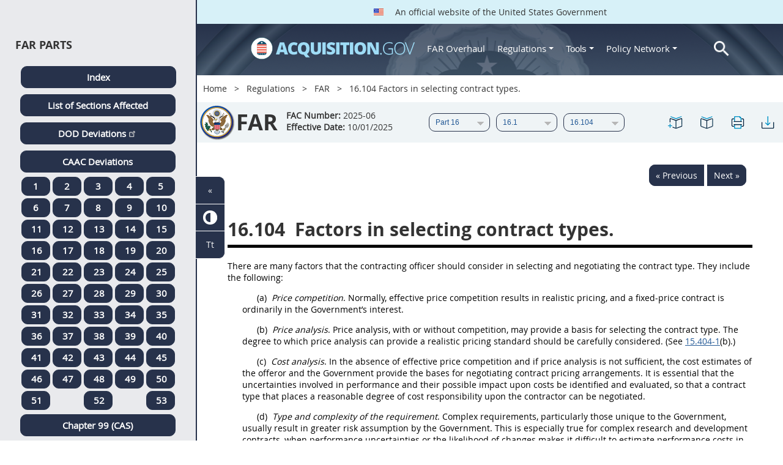

--- FILE ---
content_type: text/html; charset=UTF-8
request_url: https://www.acquisition.gov/far/16.104
body_size: 15877
content:
<!DOCTYPE html>
<html lang="en" dir="ltr" prefix="content: http://purl.org/rss/1.0/modules/content/  dc: http://purl.org/dc/terms/  foaf: http://xmlns.com/foaf/0.1/  og: http://ogp.me/ns#  rdfs: http://www.w3.org/2000/01/rdf-schema#  schema: http://schema.org/  sioc: http://rdfs.org/sioc/ns#  sioct: http://rdfs.org/sioc/types#  skos: http://www.w3.org/2004/02/skos/core#  xsd: http://www.w3.org/2001/XMLSchema# ">
<head>
  <meta charset="utf-8" />
<meta name="Generator" content="Drupal 10 (https://www.drupal.org)" />
<meta name="MobileOptimized" content="width" />
<meta name="HandheldFriendly" content="true" />
<meta name="viewport" content="width=device-width, initial-scale=1.0" />
<meta http-equiv="x-ua-compatible" content="ie=edge" />
<meta rel="apple-touch-icon" sizes="180x180" href="/sites/all/themes/acquisition_gov/assets/img/favicon/apple-touch-icon.png" />
<meta rel="manifest" href="/sites/all/themes/acquisition_gov/assets/img/favicon/manifest.png" />
<meta rel="mask-icon" color="#5bbad5" href="/sites/all/themes/acquisition_gov/assets/img/favicon/safari-pinned-tab.svg" />
<meta name="msapplication-config" content="/sites/all/themes/acquisition_gov/assets/img/favicon/browserconfig.xml" />
<meta name="theme-color" content="#ffffff" />
<meta name="apple-mobile-web-app-title" content="ACQ.gov" />
<meta name="application-name" content="ACQ.gov" />
<link rel="icon" href="/themes/custom/acquisition_gov/assets/img/favicon.ico" type="image/vnd.microsoft.icon" />
<script src="/sites/default/files/google_tag/ga4/google_tag.script.js?t9oi51" defer></script>

  <title>16.104 Factors in selecting contract types. | Acquisition.GOV</title>
  <link rel="stylesheet" media="all" href="/modules/contrib/ajax_loader/css/throbber-general.css?t9oi51" />
<link rel="stylesheet" media="all" href="/core/misc/components/progress.module.css?t9oi51" />
<link rel="stylesheet" media="all" href="/core/misc/components/ajax-progress.module.css?t9oi51" />
<link rel="stylesheet" media="all" href="/core/modules/system/css/components/align.module.css?t9oi51" />
<link rel="stylesheet" media="all" href="/core/modules/system/css/components/fieldgroup.module.css?t9oi51" />
<link rel="stylesheet" media="all" href="/core/modules/system/css/components/container-inline.module.css?t9oi51" />
<link rel="stylesheet" media="all" href="/core/modules/system/css/components/clearfix.module.css?t9oi51" />
<link rel="stylesheet" media="all" href="/core/modules/system/css/components/details.module.css?t9oi51" />
<link rel="stylesheet" media="all" href="/core/modules/system/css/components/hidden.module.css?t9oi51" />
<link rel="stylesheet" media="all" href="/core/modules/system/css/components/item-list.module.css?t9oi51" />
<link rel="stylesheet" media="all" href="/core/modules/system/css/components/js.module.css?t9oi51" />
<link rel="stylesheet" media="all" href="/core/modules/system/css/components/nowrap.module.css?t9oi51" />
<link rel="stylesheet" media="all" href="/core/modules/system/css/components/position-container.module.css?t9oi51" />
<link rel="stylesheet" media="all" href="/core/modules/system/css/components/reset-appearance.module.css?t9oi51" />
<link rel="stylesheet" media="all" href="/core/modules/system/css/components/resize.module.css?t9oi51" />
<link rel="stylesheet" media="all" href="/core/modules/system/css/components/system-status-counter.css?t9oi51" />
<link rel="stylesheet" media="all" href="/core/modules/system/css/components/system-status-report-counters.css?t9oi51" />
<link rel="stylesheet" media="all" href="/core/modules/system/css/components/system-status-report-general-info.css?t9oi51" />
<link rel="stylesheet" media="all" href="/core/modules/system/css/components/tablesort.module.css?t9oi51" />
<link rel="stylesheet" media="all" href="/modules/contrib/jquery_ui/assets/vendor/jquery.ui/themes/base/core.css?t9oi51" />
<link rel="stylesheet" media="all" href="/modules/contrib/jquery_ui/assets/vendor/jquery.ui/themes/base/datepicker.css?t9oi51" />
<link rel="stylesheet" media="all" href="/modules/contrib/jquery_ui/assets/vendor/jquery.ui/themes/base/theme.css?t9oi51" />
<link rel="stylesheet" media="all" href="/modules/custom/agov_browse/css/lsa.css?t9oi51" />
<link rel="stylesheet" media="all" href="/modules/custom/agov_definitions/assets/vendor/tooltipster/dist/css/tooltipster.bundle.css?t9oi51" />
<link rel="stylesheet" media="all" href="/modules/custom/agov_definitions/assets/css/definitions.css?t9oi51" />
<link rel="stylesheet" media="all" href="/modules/custom/agov_favorites/css/agov-favorites.css?t9oi51" />
<link rel="stylesheet" media="all" href="/modules/custom/agov_favorites/css/messages.css?t9oi51" />
<link rel="stylesheet" media="all" href="/modules/custom/agov_gcloud/css/gcloud.css?t9oi51" />
<link rel="stylesheet" media="all" href="/modules/custom/agov_modals_url/vendor/tooltipster/dist/css/tooltipster.bundle.css?t9oi51" />
<link rel="stylesheet" media="all" href="/modules/custom/agov_modals_url/css/modals_url.css?t9oi51" />
<link rel="stylesheet" media="all" href="/modules/contrib/ajax_loader/css/circle.css?t9oi51" />
<link rel="stylesheet" media="all" href="/modules/contrib/extlink/css/extlink.css?t9oi51" />
<link rel="stylesheet" media="all" href="/themes/custom/acquisition_gov/css/fonts.css?t9oi51" />
<link rel="stylesheet" media="all" href="/themes/custom/acquisition_gov/css/styles.min.css?t9oi51" />

  
</head>
<body class="node-far_dita regulation dita-regulation">

        <a href="#main-content" class="usa-skipnav usa-sr-only focusable">
      Skip to main content
    </a>
    <noscript><iframe src="https://www.googletagmanager.com/ns.html?id=GTM-NN28DNZN" height="0" width="0" style="display:none;visibility:hidden"></iframe></noscript>
      <div class="dialog-off-canvas-main-canvas" data-off-canvas-main-canvas>
    
<div id="acquisition-wrapper">
  <div id="acquisition-content-wrapper">
    <div class="top-wrapper">
              <section class="usa-banner">
          <div class="usa-banner">
  <div class="usa-accordion">
    <header class="usa-banner__header">
      <div class="usa-banner__inner">
        <p class="usa-banner__header-text">
          <img class="usa-banner__header-flag" src="/themes/custom/acquisition_gov/assets/img/us-flag.png" alt="U.S. flag">
          An official website of the United States Government
        </p>
      </div>
    </header>
  </div>
</div>
        </section>
            
      <div class="usa-overlay"></div>
      <div class="header-wrapper">
        <header class="usa-header usa-header--extended" id="header" role="banner">

          
          
            <div class="region region-header usa-navbar" role="banner">
    <div class="usa-logo site-logo" id="logo">

          <a class="logo-img" href="/" accesskey="1" title="Home" aria-label="Home">
        <img src="/themes/custom/acquisition_gov/logo.png" alt="Home" />
      </a>
      <a href="javascript:void(0)" id="menu-burger" title="Open main menu in mobile." aria-label="Open main menu in mobile.">
        <div class="menu-btn">
          <div class="menu-btn__burger"></div>
        </div>
      </a>
    </div>
<nav role="navigation" aria-labelledby="block-acquisition-gov-main-menu-menu" id="block-acquisition-gov-main-menu">
            
  <h2 class="usa-sr-only" id="block-acquisition-gov-main-menu-menu">Main navigation</h2>
  

        

              <ul class="menu menu--main nav">
                                  <li aria-label="Home main" class="first menu-item--level-1">
                                        
                                    <a href="/" aria-label="Home main" class="first menu-item--level-1" id="acquisition-logo">
                <img src="/themes/custom/acquisition_gov/logo.png" class="acquisition-img" alt="Acquisition.gov" width="268" height="36" />
              </a>
                                        </li>
                              <li aria-label="FAR Overhaul main" class="menu-item--level-1">
                                        
                                    <a href="/far-overhaul" aria-label="FAR Overhaul main" class="menu-item--level-1" data-drupal-link-system-path="node/63539">FAR Overhaul</a>
                                        </li>
                              <li aria-label="Regulations main" class="expanded dropdown menu-item--level-1">
                                                                          
                                    <a href="/content/regulations" title="Regulations" aria-label="Regulations main" class="expanded dropdown menu-item--level-1 dropdown-toggle" data-toggle="dropdown" data-drupal-link-system-path="node/15972">Regulations <span class="caret"></span></a>
                                                                        <div class="menu menu--main nav mega-box logged-out regulations">
                                  <div class="content">
                                  <ul class="menu menu--level-2">
                                  <li class="expanded dropdown first menu-item--level-2">
                                        
                      <span title="Regulations Row 1" aria-label="Regulations Row 1" class="expanded dropdown first menu-item--level-2">Row 1</span>
                                              <div class="mega-row">
                              <ul class="menu menu--level-3">
                                  <li class="first menu-item--level-3">
                                        
                      <a href="/browse/index/far" class="first menu-item--level-3">
                              <h3 class="far-menu-label"><img src="/themes/custom/acquisition_gov/assets/img/logos/64/FAR.png" alt="FAR"/> FAR</h3>
                          </a>
                            </li>
                              <li class="menu-item--level-3">
                                        
                      <a href="/smart-matrix" class="menu-item--level-3">
                              <img src="/themes/custom/acquisition_gov/assets/img/logos/smart-matrix.png" alt="Smart Matrix" width="22"/> Smart Matrix
                          </a>
                            </li>
                              <li class="last menu-item--level-3">
                                        
                      <a href="/chapter_99" class="last menu-item--level-3">
                              <img src="/themes/custom/acquisition_gov/assets/img/logos/27/FAR.png" alt="Chapter 99 (CAS)" width="27"/> Chapter 99 (CAS)
                          </a>
                            </li>
          </ul>
  
              </div>
                              </li>
                              <li class="expanded dropdown menu-item--level-2">
                                        
                      <span title="Regulations Row 2" aria-label="Regulations Row 2" class="expanded dropdown menu-item--level-2">Row 2</span>
                                              <div class="mega-row">
                              <ul class="menu menu--level-3">
                                  <li class="first menu-item--level-3">
                                        
                      <a href="/dfars" class="first menu-item--level-3">
                              <img src="/themes/custom/acquisition_gov/assets/img/logos/32/DFARS.png" alt="DFARS" width="32"/> DFARS
                          </a>
                            </li>
                              <li class="menu-item--level-3">
                                        
                      <a href="/dfarspgi" class="menu-item--level-3">
                              <img src="/themes/custom/acquisition_gov/assets/img/logos/32/DFARSPGI.png" alt="DFARSPGI" width="32"/> DFARSPGI
                          </a>
                            </li>
                              <li class="menu-item--level-3">
                                        
                      <a href="/afars" class="menu-item--level-3">
                              <img src="/themes/custom/acquisition_gov/assets/img/logos/32/AFARS.png" alt="AFARS" width="32"/> AFARS
                          </a>
                            </li>
                              <li class="menu-item--level-3">
                                        
                      <a href="/daffars" class="menu-item--level-3">
                              <img src="/themes/custom/acquisition_gov/assets/img/logos/32/DAFFARS.png" alt="DAFFARS" width="32"/> DAFFARS
                          </a>
                            </li>
                              <li class="menu-item--level-3">
                                        
                      <a href="/daffars/mp" class="menu-item--level-3">
                              <img src="/themes/custom/acquisition_gov/assets/img/logos/32/DAFFARS.png" alt="DAFFARS MP" width="32"/> DAFFARS MP
                          </a>
                            </li>
                              <li class="menu-item--level-3">
                                        
                      <a href="/dars" class="menu-item--level-3">
                              <img src="/themes/custom/acquisition_gov/assets/img/logos/32/DARS.png" alt="DARS" width="32"/> DARS
                          </a>
                            </li>
                              <li class="menu-item--level-3">
                                        
                      <a href="/dlad" class="menu-item--level-3">
                              <img src="/themes/custom/acquisition_gov/assets/img/logos/32/DLAD.png" alt="DLAD" width="32"/> DLAD
                          </a>
                            </li>
                              <li class="menu-item--level-3">
                                        
                      <a href="/nmcars" class="menu-item--level-3">
                              <img src="/themes/custom/acquisition_gov/assets/img/logos/32/NMCARS.png" alt="NMCARS" width="32"/> NMCARS
                          </a>
                            </li>
                              <li class="menu-item--level-3">
                                        
                      <a href="/sofars" class="menu-item--level-3">
                              <img src="/themes/custom/acquisition_gov/assets/img/logos/32/SOFARS.png" alt="SOFARS" width="32"/> SOFARS
                          </a>
                            </li>
                              <li class="last menu-item--level-3">
                                        
                      <a href="/transfars" class="last menu-item--level-3">
                              <img src="/themes/custom/acquisition_gov/assets/img/logos/32/TRANSFARS.png" alt="TRANSFARS" width="32"/> TRANSFARS
                          </a>
                            </li>
          </ul>
  
              </div>
                              </li>
                              <li class="expanded dropdown menu-item--level-2">
                                        
                      <span title="Regulations Row 3" aria-label="Regulations Row 3" class="expanded dropdown menu-item--level-2">Row 3</span>
                                              <div class="mega-row">
                              <ul class="menu menu--level-3">
                                  <li class="first menu-item--level-3">
                                        
                      <a href="/agar" class="first menu-item--level-3">
                              <img src="/themes/custom/acquisition_gov/assets/img/logos/32/AGAR.png" alt="AGAR" width="32"/> AGAR
                          </a>
                            </li>
                              <li class="menu-item--level-3">
                                        
                      <a href="/aidar" class="menu-item--level-3">
                              <img src="/themes/custom/acquisition_gov/assets/img/logos/32/AIDAR.png" alt="AIDAR" width="32"/> AIDAR
                          </a>
                            </li>
                              <li class="menu-item--level-3">
                                        
                      <a href="/car" class="menu-item--level-3">
                              <img src="/themes/custom/acquisition_gov/assets/img/logos/32/CAR.png" alt="CAR" width="32"/> CAR
                          </a>
                            </li>
                              <li class="menu-item--level-3">
                                        
                      <a href="/dears" class="menu-item--level-3">
                              <img src="/themes/custom/acquisition_gov/assets/img/logos/32/DEAR.png" alt="DEAR" width="32"/> DEAR
                          </a>
                            </li>
                              <li class="menu-item--level-3">
                                        
                      <a href="/diar" class="menu-item--level-3">
                              <img src="/themes/custom/acquisition_gov/assets/img/logos/32/DIAR.png" alt="DIAR" width="32"/> DIAR
                          </a>
                            </li>
                              <li class="menu-item--level-3">
                                        
                      <a href="/dolar" class="menu-item--level-3">
                              <img src="/themes/custom/acquisition_gov/assets/img/logos/32/DOLAR.png" alt="DOLAR" width="32"/> DOLAR
                          </a>
                            </li>
                              <li class="menu-item--level-3">
                                        
                      <a href="/dosar" class="menu-item--level-3">
                              <img src="/themes/custom/acquisition_gov/assets/img/logos/32/DOSAR.png" alt="DOSAR" width="32"/> DOSAR
                          </a>
                            </li>
                              <li class="last menu-item--level-3">
                                        
                      <a href="/dtar" class="last menu-item--level-3">
                              <img src="/themes/custom/acquisition_gov/assets/img/logos/32/DTAR.png" alt="DTAR" width="32"/> DTAR
                          </a>
                            </li>
          </ul>
  
              </div>
                              </li>
                              <li class="expanded dropdown menu-item--level-2">
                                        
                      <span title="Regulations Row 4" aria-label="Regulations Row 4" class="expanded dropdown menu-item--level-2">Row 4</span>
                                              <div class="mega-row">
                              <ul class="menu menu--level-3">
                                  <li class="first menu-item--level-3">
                                        
                      <a href="/edar" class="first menu-item--level-3">
                              <img src="/themes/custom/acquisition_gov/assets/img/logos/32/EDAR.png" alt="EDAR" width="32"/> EDAR
                          </a>
                            </li>
                              <li class="menu-item--level-3">
                                        
                      <a href="/epaar" class="menu-item--level-3">
                              <img src="/themes/custom/acquisition_gov/assets/img/logos/32/EPAAR.png" alt="EPAAR" width="32"/> EPAAR
                          </a>
                            </li>
                              <li class="menu-item--level-3">
                                        
                      <a href="/fehbar" class="menu-item--level-3">
                              <img src="/themes/custom/acquisition_gov/assets/img/logos/32/FEHBAR.png" alt="FEHBAR" width="32"/> FEHBAR
                          </a>
                            </li>
                              <li class="menu-item--level-3">
                                        
                      <a href="/browse/index/gsam" class="menu-item--level-3">
                              <img src="/themes/custom/acquisition_gov/assets/img/logos/32/GSAM.png" alt="GSAM/R" width="32"/> GSAM/R
                          </a>
                            </li>
                              <li class="menu-item--level-3">
                                        
                      <a href="/hhsar" class="menu-item--level-3">
                              <img src="/themes/custom/acquisition_gov/assets/img/logos/32/HHSAR.png" alt="HHSAR" width="32"/> HHSAR
                          </a>
                            </li>
                              <li class="menu-item--level-3">
                                        
                      <a href="/hsar" class="menu-item--level-3">
                              <img src="/themes/custom/acquisition_gov/assets/img/logos/32/HSAR.png" alt="HSAR" width="32"/> HSAR
                          </a>
                            </li>
                              <li class="last menu-item--level-3">
                                        
                      <a href="/hudar" class="last menu-item--level-3">
                              <img src="/themes/custom/acquisition_gov/assets/img/logos/32/HUDAR.png" alt="HUDAR" width="32"/> HUDAR
                          </a>
                            </li>
          </ul>
  
              </div>
                              </li>
                              <li class="expanded dropdown last menu-item--level-2">
                                        
                      <span title="Regulations Row 5" aria-label="Regulations Row 5" class="expanded dropdown last menu-item--level-2">Row 5</span>
                                              <div class="mega-row">
                              <ul class="menu menu--level-3">
                                  <li class="first menu-item--level-3">
                                        
                      <a href="/iaar" class="first menu-item--level-3">
                              <img src="/themes/custom/acquisition_gov/assets/img/logos/32/IAAR.png" alt="IAAR" width="32"/> IAAR
                          </a>
                            </li>
                              <li class="menu-item--level-3">
                                        
                      <a href="/jar" class="menu-item--level-3">
                              <img src="/themes/custom/acquisition_gov/assets/img/logos/32/JAR.png" alt="JAR" width="32"/> JAR
                          </a>
                            </li>
                              <li class="menu-item--level-3">
                                        
                      <a href="/lifar" class="menu-item--level-3">
                              <img src="/themes/custom/acquisition_gov/assets/img/logos/32/LIFAR.png" alt="LIFAR" width="32"/> LIFAR
                          </a>
                            </li>
                              <li class="menu-item--level-3">
                                        
                      <a href="/nfs" class="menu-item--level-3">
                              <img src="/themes/custom/acquisition_gov/assets/img/logos/32/NFS.png" alt="NFS" width="32"/> NFS
                          </a>
                            </li>
                              <li class="menu-item--level-3">
                                        
                      <a href="/nrcar" class="menu-item--level-3">
                              <img src="/themes/custom/acquisition_gov/assets/img/logos/32/NRCAR.png" alt="NRCAR" width="32"/> NRCAR
                          </a>
                            </li>
                              <li class="menu-item--level-3">
                                        
                      <a href="/tar" class="menu-item--level-3">
                              <img src="/themes/custom/acquisition_gov/assets/img/logos/32/TAR.png" alt="TAR" width="32"/> TAR
                          </a>
                            </li>
                              <li class="last menu-item--level-3">
                                        
                      <a href="/vaar" class="last menu-item--level-3">
                              <img src="/themes/custom/acquisition_gov/assets/img/logos/32/VAAR.png" alt="VAAR" width="32"/> VAAR
                          </a>
                            </li>
          </ul>
  
              </div>
                              </li>
          </ul>
  
                  </div>
                              </div>
                              </li>
                              <li aria-label="Tools main" class="expanded dropdown menu-item--level-1">
                                                                          
                                    <button title="Tools" aria-label="Tools main" class="expanded dropdown menu-item--level-1 dropdown-toggle" data-toggle="dropdown" type="button">Tools <span class="caret"></span></button>
                                                                        <div class="mega-box logged-out regulations tools">
                                  <div class="content">
                                  <ul class="menu menu--level-2">
                                  <li class="first menu-item--level-2">
                                        
                      <a href="/archives?type=FAR" title="Archives" aria-label="Archives" class="first menu-item--level-2" data-drupal-link-query="{&quot;type&quot;:&quot;FAR&quot;}" data-drupal-link-system-path="archives">Archives</a>
                            </li>
                              <li class="menu-item--level-2">
                                        
                      <a href="/smart-matrix" title="Smart Matrix" aria-label="Smart Matrix" class="menu-item--level-2" data-drupal-link-system-path="smart-matrix">Smart Matrix</a>
                            </li>
                              <li class="menu-item--level-2">
                                        
                      <a href="/search/advanced?keys=&amp;page=0&amp;sort_by=search_api_relevance&amp;sort_order=DESC&amp;type%5Bfar_dita%5D=far_dita" title="Regulations Search" aria-label="Regulations Search" class="menu-item--level-2" data-drupal-link-query="{&quot;keys&quot;:&quot;&quot;,&quot;page&quot;:&quot;0&quot;,&quot;sort_by&quot;:&quot;search_api_relevance&quot;,&quot;sort_order&quot;:&quot;DESC&quot;,&quot;type&quot;:{&quot;far_dita&quot;:&quot;far_dita&quot;}}" data-drupal-link-system-path="search/advanced">Regulations Search</a>
                            </li>
                              <li class="last menu-item--level-2">
                                        
                      <a href="/arc" title="Acquisition Regulation Comparator (ARC)" aria-label="Acquisition Regulation Comparator (ARC)" class="last menu-item--level-2" data-drupal-link-system-path="arc">Acquisition Regulation Comparator (ARC)</a>
                            </li>
          </ul>
  
                  </div>
                              </div>
                              </li>
                              <li aria-label="Policy Network main" class="expanded dropdown menu-item--level-1">
                                                                          
                                    <a href="/policy-network" aria-label="Policy Network main" class="expanded dropdown menu-item--level-1 dropdown-toggle" data-toggle="dropdown" data-drupal-link-system-path="node/3846">Policy Network <span class="caret"></span></a>
                                                                        <div class="mega-box logged-out regulations tools policy-network">
                                  <div class="content">
                                  <ul class="menu menu--level-2">
                                  <li class="first menu-item--level-2">
                                        
                      <a href="/cao-home" class="first menu-item--level-2" data-drupal-link-system-path="node/3756">CAOC</a>
                            </li>
                              <li class="menu-item--level-2">
                                        
                      <a href="/content/civilian-agency-acquisition-council-caac" class="menu-item--level-2" data-drupal-link-system-path="node/3244">CAAC</a>
                            </li>
                              <li class="menu-item--level-2">
                                        
                      <a href="/far-council" class="menu-item--level-2" data-drupal-link-system-path="node/3849">FAR Council</a>
                            </li>
                              <li class="last menu-item--level-2">
                                        
                      <a href="/isdc-home" class="last menu-item--level-2" data-drupal-link-system-path="node/3851">ISDC</a>
                            </li>
          </ul>
  
                  </div>
                              </div>
                              </li>
                              <li aria-label="Search main" class="last menu-item--level-1">
                                        
                                    <a href="/search/advanced?keys=&amp;page=0&amp;sort_by=search_api_relevance&amp;sort_order=DESC&amp;type%5Bfar_dita%5D=far_dita" aria-label="Search main" class="last menu-item--level-1" id="acquisition-search">
                <img src="/themes/custom/acquisition_gov/assets/img/search-icon.png" class="acquisition-img" alt="Search Acquisition.gov" width="25" height="25"/>
              </a>
                                        </li>
          </ul>
  

  </nav>

</div>


            
        </header>
      </div>
    </div>

    
    <main class="main-content usa-layout-docs usa-section " role="main" id="main-content">

      <div class="grid-container">

                  <div class="grid-row grid-row-breadcrumb">
                  <div id="block-breadcrumbs" class="block block-system block-system-breadcrumb-block">
  
    
          <nav role="navigation" aria-labelledby="system-breadcrumb">
        <h2 id="system-breadcrumb" class="usa-sr-only">Breadcrumb</h2>
        <ol class="usa-breadcrumb__list">
                            <li class="usa-breadcrumb__list-item">
                                            <a href="/" class="usa-breadcrumb__link">Home</a>
                                    </li>
                            <li class="usa-breadcrumb__list-item">
                                            <a href="/content/regulations" class="usa-breadcrumb__link">Regulations</a>
                                    </li>
                            <li class="usa-breadcrumb__list-item">
                                            <a href="/browse/index/far" class="usa-breadcrumb__link">FAR</a>
                                    </li>
                            <li class="usa-breadcrumb__list-item">
                                            16.104 Factors in selecting contract types.
                                    </li>
                    </ol>
    </nav>

  </div>

  
          </div>
        
                  <div class="grid-row far-dita-grid-row grid-row-secondary-menu">
            <div class="usa-nav__secondary">
    <div class="usa-nav__secondary usa-secondary_menus">
        <a href="javascript:void(0)" id="caoc-menu-burger"  title="Open caoc menu in mobile." aria-label="Open caoc menu in mobile.">
            <div class="caoc-menu-btn">
                <div class="caoc-menu-btn__burger"></div>
            </div>
        </a>
        <div id="block-regulationsubpartsblock" class="block block-agov-browse block-agov-reg-sub-parts-block">
  
    
      <div class="agov-browse-fac-display"><div class="agov-browse-fac-image"><img src="/themes/custom/acquisition_gov/assets/img/logos/64/FAR.png" width="64" alt="FAR" title="FAR" typeof="foaf:Image" />
</div>
<div class="agov-browse-fac-text"><h1>FAR</h1>
<p class=""><b>FAC Number:</b> 2025-06 <br /><b>Effective Date:</b> 10/01/2025</p></div>
</div>
<div id="reg-form-navigation"><form class="far-page-navigation-block-form usa-form" data-drupal-selector="far-page-navigation-block-form" action="/far/16.104" method="post" id="far-page-navigation-block-form" accept-charset="UTF-8">
  <div class="form-item usa-label js-form-item form-type-select js-form-type-select form-item-partname js-form-item-partname form-no-label">
  
  
  <div class="select-wrapper"><select id="partname" title="FAR Part menu." aria-label="FAR Part menu." data-drupal-selector="edit-partname" name="partname" class="form-select usa-select"><option
            value="">Part</option><option
            value="60810">Part 1</option><option
            value="60875">Part 2</option><option
            value="60881">Part 3</option><option
            value="60991">Part 4</option><option
            value="61123">Part 5</option><option
            value="61165">Part 6</option><option
            value="61205">Part 7</option><option
            value="61246">Part 8</option><option
            value="61325">Part 9</option><option
            value="61439">Part 10</option><option
            value="61444">Part 11</option><option
            value="61486">Part 12</option><option
            value="61533">Part 13</option><option
            value="61588">Part 14</option><option
            value="61675">Part 15</option><option
            value="61763" selected="selected">Part 16</option><option
            value="29766">Part 17</option><option
            value="29818">Part 18</option><option
            value="29857">Part 19</option><option
            value="29998">Part 20</option><option
            value="29999">Part 21</option><option
            value="30000">Part 22</option><option
            value="30228">Part 23</option><option
            value="30301">Part 24</option><option
            value="30315">Part 25</option><option
            value="30407">Part 26</option><option
            value="30438">Part 27</option><option
            value="30503">Part 28</option><option
            value="30568">Part 29</option><option
            value="30596">Part 30</option><option
            value="30633">Part 31</option><option
            value="30728">Part 32</option><option
            value="30915">Part 33</option><option
            value="30943">Part 34</option><option
            value="30966">Part 35</option><option
            value="30992">Part 36</option><option
            value="31081">Part 37</option><option
            value="31134">Part 38</option><option
            value="31140">Part 39</option><option
            value="31157">Part 40</option><option
            value="31158">Part 41</option><option
            value="31185">Part 42</option><option
            value="31287">Part 43</option><option
            value="31305">Part 44</option><option
            value="31334">Part 45</option><option
            value="31374">Part 46</option><option
            value="31443">Part 47</option><option
            value="31554">Part 48</option><option
            value="31570">Part 49</option><option
            value="31685">Part 50</option><option
            value="31722">Part 51</option><option
            value="31745">Part 52</option><option
            value="32495">Part 53</option></select></div>

  
  
  </div>
<div class="form-item usa-label js-form-item form-type-select js-form-type-select form-item-subpartname js-form-item-subpartname form-no-label">
  
  
  <div class="select-wrapper"><select id="subpartname" title="FAR Sub Part menu." aria-label="FAR Sub Part menu." data-drupal-selector="edit-subpartname" name="subpartname" class="form-select usa-select"><option
            value="">Subpart</option><option
            value="61764">16.0</option><option
            value="61766" selected="selected">16.1</option><option
            value="61772">16.2</option><option
            value="61797">16.3</option><option
            value="61808">16.4</option><option
            value="61823">16.5</option><option
            value="29753">16.6</option><option
            value="29762">16.7</option></select></div>

  
  
  </div>
<div class="form-item usa-label js-form-item form-type-select js-form-type-select form-item-subtopicname js-form-item-subtopicname form-no-label">
  
  
  <div class="select-wrapper"><select id="subtopicname" title="FAR Sub Topic menu." aria-label="FAR Sub Topic menu." data-drupal-selector="edit-subtopicname" name="subtopicname" class="form-select usa-select"><option
            value="">Section</option><option
            value="61767">16.101</option><option
            value="61768">16.102</option><option
            value="61769">16.103</option><option
            value="61770" selected="selected">16.104</option><option
            value="61771">16.105</option></select></div>

  
  
  </div>
<input autocomplete="off" data-drupal-selector="form-nozgub6t0lde4scptyusb9kpf6eqn3y8ewbv6xbomus" type="hidden" name="form_build_id" value="form-nOzGub6T0lde4ScpTyuSb9kPf6eQn3Y8EwbV6xbOmUs" class="usa-input" /><input data-drupal-selector="edit-far-page-navigation-block-form" type="hidden" name="form_id" value="far_page_navigation_block_form" class="usa-input" /><div class="url-textfield js-form-wrapper form-wrapper" style="display: none !important;"><div class="form-item usa-label js-form-item form-type-textfield js-form-type-textfield form-item-url js-form-item-url">
      <label for="edit-url" class="usa-label control-label">Leave this field blank</label>
  
  
  <input autocomplete="off" data-drupal-selector="edit-url" type="text" id="edit-url" name="url" value="" size="20" maxlength="128" class="form-text usa-input" />

  
  
  </div>
</div>

</form>
</div>
<ul class="usa-nav__secondary-links"><li><a href="/far/16.104" id="favorites-create-bookmark" title="Add Bookmark" aria-label="16.104 Factors in selecting contract types." data-node="61770" data-title="16.104 Factors in selecting contract types." target="_self"><img src="/modules/custom/agov_favorites/images/30px/bookmark-add.png" width="30" alt="16.104 Factors in selecting contract types." /></a></li><li><a href="/get-bookmarks" id="favorites-open-bookmarks" title="Open bookmarks." aria-label="Open bookmarks." data-node="61770" data-title="Open bookmarks." target="_self"><img src="/modules/custom/agov_favorites/images/30px/bookmark-open.png" width="30" alt="Open bookmarks." /></a></li><li><a href="/node/61770/printable/print" id="print-page" title="Print 16.104 Factors in selecting contract types. page." aria-label="Print 16.104 Factors in selecting contract types. page." data-node="61770" data-title="Print 16.104 Factors in selecting contract types. page." target="_blank"><img src="/modules/custom/agov_favorites/images/30px/print.png" width="30" alt="Print 16.104 Factors in selecting contract types. page." /></a></li><li><a href="/node/61770/printable/pdf" id="download-pdf" title="Download 16.104 Factors in selecting contract types. page." aria-label="Download 16.104 Factors in selecting contract types. page." data-node="61770" data-title="Download 16.104 Factors in selecting contract types. page." target="_blank"><img src="/modules/custom/agov_favorites/images/30px/download.png" width="30" alt="Download 16.104 Factors in selecting contract types. page." /></a></li></ul>
  </div>

    </div>
</div>
          </div>
        
                  <div class="agov-status-messages">
            <div data-drupal-messages-fallback class="hidden"></div>


          </div>

                                <div class="grid-row ">
              
            </div>
                  
        <div class="grid-row grid-gap">
          
          <div class="usa-layout-docs__main desktop:grid-col-fill">
                <div id="block-regulationpageblock" class="block block-agov-browse block-agov-regulation-page-block">
  
    
      <div class="nextprev"><a href="/far/16.103" class="docprevious docprevround" title="Previous" aria-label="Previous">« Previous</a><a href="/far/16.105" class="docnext docnextround" title="Next" aria-label="Next">Next »</a></div>
<div class="regulation-content">
16.104 Factors in selecting contract types.<article role="article" aria-labelledby="ariaid-title1">    <article class="nested0" aria-labelledby="ariaid-title1" id="FAR_16_104" data-part="section" data-part-number="16.104">       <h1 class="title topictitle1" id="ariaid-title1">          <span class="ph autonumber">16.104</span> Factors in selecting contract types.</h1>       <div class="body conbody">          <p class="p">There are many factors that the <i data-tippy-content='Contracting officer means a person with the authority to enter into, administer, and/or terminate contracts and make related determinations and findings. The term includes certain authorized representatives of the contracting officer acting within the limits of their authority as delegated by the contracting officer. "Administrative contracting officer (ACO)" refers to a contracting officer who is administering contracts. "Termination contracting officer (TCO)" refers to a contracting officer who is settling terminated contracts. A single contracting officer may be responsible for duties in any or all of these areas. Reference in this regulation (48 CFR chapter 1) to administrative contracting officer or termination contracting officer does not-(1)                                                                                                                                                                                                     Require that a duty be performed at a particular office or activity; or(2)                                                                                                                                                                                                     Restrict in any way a contracting officer in the performance of any duty properly assigned.' class="agov-definition">contracting officer</i> <i data-tippy-content="Should means an expected course of action or policy that is to be followed unless inappropriate for a particular circumstance." class="agov-definition">should</i> consider in selecting and negotiating the contract type. They include the following:</p>                                       <p class=" ListL1" id="FAR_16_104__d984e12">                   <span class="ph autonumber">(a)</span>                   <em class="ph i">Price competition</em>. Normally, effective price competition results in realistic <i data-tippy-content="Pricing means the process of establishing a reasonable amount or amounts to be paid for supplies or services." class="agov-definition">pricing</i>, and a fixed-price contract is ordinarily in the Government&rsquo;s interest.</p>                                          <p class=" ListL1" id="FAR_16_104__d984e19">                   <span class="ph autonumber">(b)</span>                   <em class="ph i">Price analysis</em>. Price analysis, with or without competition, <i data-tippy-content='May denotes the permissive. However, the words "no person may..." mean that no person is required, authorized, or permitted to do the act described.' class="agov-definition">may</i> provide a basis for selecting the contract type. The degree to which price analysis can provide a realistic <i data-tippy-content="Pricing means the process of establishing a reasonable amount or amounts to be paid for supplies or services." class="agov-definition">pricing</i> standard <i data-tippy-content="Should means an expected course of action or policy that is to be followed unless inappropriate for a particular circumstance." class="agov-definition">should</i> be carefully considered. (See  <a class="xref fm:ParaNumOnly" href="/far/15.404-1#FAR_15_404_1" title="15.404-1" aria-label="15.404-1. Link 0">15.404-1</a>(b).)</p>                                          <p class=" ListL1" id="FAR_16_104__d984e29">                   <span class="ph autonumber">(c)</span>                   <em class="ph i">Cost analysis</em>. In the absence of effective price competition and if price analysis is not sufficient, the cost estimates of the <i data-tippy-content="Offeror means offeror or bidder." class="agov-definition">offeror</i> and the Government provide the bases for negotiating contract <i data-tippy-content="Pricing means the process of establishing a reasonable amount or amounts to be paid for supplies or services." class="agov-definition">pricing</i> arrangements. It is essential that the uncertainties involved in performance and their possible impact upon costs be identified and evaluated, so that a contract type that places a reasonable degree of cost responsibility upon the contractor can be negotiated.</p>                                          <p class=" ListL1" id="FAR_16_104__d984e36">                   <span class="ph autonumber">(d)</span>                   <em class="ph i">Type and complexity of the requirement</em>. Complex requirements, particularly those unique to the Government, usually result in greater risk assumption by the Government. This is especially true for complex research and development contracts, when performance uncertainties or the likelihood of changes makes it difficult to estimate performance costs in advance. As a requirement recurs or as quantity production begins, the cost risk <i data-tippy-content="Should means an expected course of action or policy that is to be followed unless inappropriate for a particular circumstance." class="agov-definition">should</i> shift to the contractor, and a fixed-price contract <i data-tippy-content="Should means an expected course of action or policy that is to be followed unless inappropriate for a particular circumstance." class="agov-definition">should</i> be considered.</p>                                          <p class=" ListL1" id="FAR_16_104__d984e43">                   <span class="ph autonumber">(e)</span>                   <em class="ph i">Combining contract types</em>. If the entire contract cannot be firm-fixed-price, the <i data-tippy-content='Contracting officer means a person with the authority to enter into, administer, and/or terminate contracts and make related determinations and findings. The term includes certain authorized representatives of the contracting officer acting within the limits of their authority as delegated by the contracting officer. "Administrative contracting officer (ACO)" refers to a contracting officer who is administering contracts. "Termination contracting officer (TCO)" refers to a contracting officer who is settling terminated contracts. A single contracting officer may be responsible for duties in any or all of these areas. Reference in this regulation (48 CFR chapter 1) to administrative contracting officer or termination contracting officer does not-(1)                                                                                                                                                                                                     Require that a duty be performed at a particular office or activity; or(2)                                                                                                                                                                                                     Restrict in any way a contracting officer in the performance of any duty properly assigned.' class="agov-definition">contracting officer</i> <i data-tippy-content="Shall denotes the imperative." class="agov-definition">shall</i> consider whether or not a portion of the contract can be established on a firm-fixed-price basis.</p>                                          <p class=" ListL1" id="FAR_16_104__d984e50">                   <span class="ph autonumber">(f)</span>                   <em class="ph i">Urgency of the requirement</em>. If urgency is a primary factor, the Government <i data-tippy-content='May denotes the permissive. However, the words "no person may..." mean that no person is required, authorized, or permitted to do the act described.' class="agov-definition">may</i> choose to assume a greater proportion of risk or it <i data-tippy-content='May denotes the permissive. However, the words "no person may..." mean that no person is required, authorized, or permitted to do the act described.' class="agov-definition">may</i> <i data-tippy-content='Offer means a response to a solicitation that, if accepted, would bind the offeror to perform the resultant contract. Responses to invitations for bids (sealed bidding) are offers called "bids" or "sealed bids"; responses to requests for proposals (negotiation) are offers called "proposals"; however, responses to requests for quotations (simplified acquisition) are "quotations," not offers. For unsolicited proposals, see subpart 15.6.' class="agov-definition">offer</i> incentives tailored to performance outcomes to ensure timely contract performance.</p>                                          <p class=" ListL1" id="FAR_16_104__d984e57">                   <span class="ph autonumber">(g)</span>                   <em class="ph i">Period of performance or length of production run</em>. In times of economic uncertainty, contracts extending over a relatively long period <i data-tippy-content='May denotes the permissive. However, the words "no person may..." mean that no person is required, authorized, or permitted to do the act described.' class="agov-definition">may</i> require economic price adjustment or price redetermination clauses.</p>                                          <p class=" ListL1" id="FAR_16_104__d984e64">                   <span class="ph autonumber">(h)</span>                   <em class="ph i">Contractor&rsquo;s technical capability and financial responsibility</em>.</p>                                          <p class=" ListL1" id="FAR_16_104__d984e71">                   <span class="ph autonumber">(i)</span>                   <em class="ph i">Adequacy of the contractor's accounting system</em>. Before agreeing on a contract type other than firm-fixed-price, the <i data-tippy-content='Contracting officer means a person with the authority to enter into, administer, and/or terminate contracts and make related determinations and findings. The term includes certain authorized representatives of the contracting officer acting within the limits of their authority as delegated by the contracting officer. "Administrative contracting officer (ACO)" refers to a contracting officer who is administering contracts. "Termination contracting officer (TCO)" refers to a contracting officer who is settling terminated contracts. A single contracting officer may be responsible for duties in any or all of these areas. Reference in this regulation (48 CFR chapter 1) to administrative contracting officer or termination contracting officer does not-(1)                                                                                                                                                                                                     Require that a duty be performed at a particular office or activity; or(2)                                                                                                                                                                                                     Restrict in any way a contracting officer in the performance of any duty properly assigned.' class="agov-definition">contracting officer</i> <i data-tippy-content="Shall denotes the imperative." class="agov-definition">shall</i> ensure that the contractor&rsquo;s accounting system will permit timely development of all necessary cost data in the form required by the proposed contract type. This factor <i data-tippy-content='May denotes the permissive. However, the words "no person may..." mean that no person is required, authorized, or permitted to do the act described.' class="agov-definition">may</i> be critical&ndash;</p>                                                         <p class=" ListL2" id="FAR_16_104__d984e79">                         <span class="ph autonumber">(1)</span>                          								                When the contract type requires price revision while performance is in progress; or</p>                                                            <p class=" ListL2" id="FAR_16_104__d984e84">                         <span class="ph autonumber">(2)</span>                          								                When a cost-reimbursement contract is being considered and all current or past experience with the contractor has been on a fixed-price basis. See  <a class="xref fm:ParaNumOnly" href="/far/42.302#FAR_42_302" title="42.302" aria-label="42.302. Link 1">42.302</a>(a)(12).</p>                                                                             <p class=" ListL1" id="FAR_16_104__d984e92">                   <span class="ph autonumber">(j)</span>                   <em class="ph i">Concurrent contracts</em>. If performance under the proposed contract involves concurrent operations under other contracts, the impact of those contracts, including their <i data-tippy-content="Pricing means the process of establishing a reasonable amount or amounts to be paid for supplies or services." class="agov-definition">pricing</i> arrangements, <i data-tippy-content="Should means an expected course of action or policy that is to be followed unless inappropriate for a particular circumstance." class="agov-definition">should</i> be considered.</p>                                          <p class=" ListL1" id="FAR_16_104__d984e99">                   <span class="ph autonumber">(k)</span>                   <em class="ph i">Extent and nature of proposed subcontracting</em>. If the contractor proposes extensive subcontracting, a contract type reflecting the actual risks to the prime contractor <i data-tippy-content="Should means an expected course of action or policy that is to be followed unless inappropriate for a particular circumstance." class="agov-definition">should</i> be selected.</p>                                          <p class=" ListL1" id="FAR_16_104__d984e107">                   <span class="ph autonumber">(l)</span>                   <em class="ph i"><i data-tippy-content="Acquisition means the acquiring by contract with appropriated funds of supplies or services (including construction) by and for the use of the Federal Government through purchase or lease, whether the supplies or services are already in existence or must be created, developed, demonstrated, and evaluated. Acquisition begins at the point when agency needs are established and includes the description of requirements to satisfy agency needs, solicitation and selection of sources, award of contracts, contract financing, contract performance, contract administration, and those technical and management functions directly related to the process of fulfilling agency needs by contract." class="agov-definition">Acquisition</i> history</em>. Contractor risk usually decreases as the requirement is repetitively acquired. Also, product descriptions or descriptions of services to be performed can be defined more clearly.</p>                              </div>    <nav role="navigation" class="related-links"><div class="familylinks"><div class="parentlink"><strong>Parent topic:</strong>  <a class="link FAR_Subpart_16_1 FAR_Part_16 FAR_3 FAR_Subchapter_CNoPropFAR_Subpart_16_1.htmlSubPart" href="/far/subpart-16.1" title="Subpart 16.1 - Selecting Contract Types" aria-label="Subpart 16.1 - Selecting Contract Types. Link 2">Subpart 16.1 - Selecting Contract Types</a></div></div></nav></article> </article>
</div>
<div class="nextprev"><a href="/far/16.103" class="docprevious docprevround" title="Previous" aria-label="Previous">« Previous</a><a href="/far/16.105" class="docnext docnextround" title="Next" aria-label="Next">Next »</a></div>

  </div>
<div id="block-favoriteslinksblock" class="block block-agov-favorites block-agov-favorites-links-block">
  
    
      <div id="favorites-container"><div id="favorites-header"><h4 id="favorites-heading">Favorite</h4><h4 id="favorites-close-bookmarks">X</h4></div>
<div id="favorites-menu-container"></div>
</div>

  </div>
<div id="block-messagemodalblock" class="block block-agov-favorites block-agov-message-modal-block">
  
    
      <div class="messages-overlay"><div id="messages-container"><div id="messages-header"></div>
<div id="messages-menu-container"></div>
</div>
</div>

  </div>
<div id="block-acquisition-gov-content" class="block block-system block-system-main-block">
  
    
      
  </div>


          </div>
                  </div>
      </div>

      <div id="left-side-menu" class="left-sidenav open">
        <div class="left-side-menu-items">
          <div id="parts-column">
            <div id="parts-column-header">
              <h2>Far Parts</h2>
            </div>
            <div id="parts-wrapper">
                                    <nav role="navigation" aria-labelledby="block-regulationsfarmenu-menu" id="block-regulationsfarmenu">
            
  <h2 class="usa-sr-only" id="block-regulationsfarmenu-menu">Regulations FAR Menu</h2>
  

        
      <ul class="menu menu--regulations-far-menu nav">
                              <li aria-label="Index regulations_far_menu" class="first">
                                                  <a href="/browse/index/far" class="regulation-part-full-link first" title="FAR Index" aria-label="Index regulations_far_menu" data-drupal-link-system-path="browse/index/far">Index</a>
                  </li>
                              <li aria-label="List of Sections Affected regulations_far_menu">
                                                  <a href="/content/list-sections-affected" class="regulation-part-full-link" title="List of Sections Affected" aria-label="List of Sections Affected regulations_far_menu" data-drupal-link-system-path="node/60807">List of Sections Affected</a>
                  </li>
                              <li aria-label="DOD Deviations regulations_far_menu">
                                                  <a href="https://www.acq.osd.mil/dpap/dars/class_deviations.html" class="regulation-part-full-link" title="DOD Deviations" aria-label="DOD Deviations regulations_far_menu">DOD Deviations</a>
                  </li>
                              <li aria-label="CAAC Deviations regulations_far_menu">
                                                  <a href="/caac-letters" class="regulation-part-full-link" title="CAAC Deviations" aria-label="CAAC Deviations regulations_far_menu" data-drupal-link-system-path="caac-letters">CAAC Deviations</a>
                  </li>
                              <li aria-label="1 regulations_far_menu">
                                                  <a href="/far/part-1" class="regulation-part-link" title="Part 1 - Federal Acquisition Regulations System" aria-label="1 regulations_far_menu" data-drupal-link-system-path="node/60810">1</a>
                  </li>
                              <li aria-label="2 regulations_far_menu">
                                                  <a href="/far/part-2" class="regulation-part-link" title="Part 2 - Definitions of Words and Terms" aria-label="2 regulations_far_menu" data-drupal-link-system-path="node/60875">2</a>
                  </li>
                              <li aria-label="3 regulations_far_menu">
                                                  <a href="/far/part-3" class="regulation-part-link" title="Part 3 - Improper Business Practices and Personal Conflicts of Interest" aria-label="3 regulations_far_menu" data-drupal-link-system-path="node/60881">3</a>
                  </li>
                              <li aria-label="4 regulations_far_menu">
                                                  <a href="/far/part-4" class="regulation-part-link" title="Part 4 - Administrative and Information Matters" aria-label="4 regulations_far_menu" data-drupal-link-system-path="node/60991">4</a>
                  </li>
                              <li aria-label="5 regulations_far_menu">
                                                  <a href="/far/part-5" class="regulation-part-link" title="Part 5 - Publicizing Contract Actions" aria-label="5 regulations_far_menu" data-drupal-link-system-path="node/61123">5</a>
                  </li>
                              <li aria-label="6 regulations_far_menu">
                                                  <a href="/far/part-6" class="regulation-part-link" title="Part 6 - Competition Requirements" aria-label="6 regulations_far_menu" data-drupal-link-system-path="node/61165">6</a>
                  </li>
                              <li aria-label="7 regulations_far_menu">
                                                  <a href="/far/part-7" class="regulation-part-link" title="Part 7 - Acquisition Planning" aria-label="7 regulations_far_menu" data-drupal-link-system-path="node/61205">7</a>
                  </li>
                              <li aria-label="8 regulations_far_menu">
                                                  <a href="/far/part-8" class="regulation-part-link" title="Part 8 - Required Sources of Supplies and Services" aria-label="8 regulations_far_menu" data-drupal-link-system-path="node/61246">8</a>
                  </li>
                              <li aria-label="9 regulations_far_menu">
                                                  <a href="/far/part-9" class="regulation-part-link" title="Part 9 - Contractor Qualifications" aria-label="9 regulations_far_menu" data-drupal-link-system-path="node/61325">9</a>
                  </li>
                              <li aria-label="10 regulations_far_menu">
                                                  <a href="/far/part-10" class="regulation-part-link" title="Part 10 - Market Research" aria-label="10 regulations_far_menu" data-drupal-link-system-path="node/61439">10</a>
                  </li>
                              <li aria-label="11 regulations_far_menu">
                                                  <a href="/far/part-11" class="regulation-part-link" title="Part 11 - Describing Agency Needs" aria-label="11 regulations_far_menu" data-drupal-link-system-path="node/61444">11</a>
                  </li>
                              <li aria-label="12 regulations_far_menu">
                                                  <a href="/far/part-12" class="regulation-part-link" title="Part 12 - Acquisition of Commercial Products and Commercial Services" aria-label="12 regulations_far_menu" data-drupal-link-system-path="node/61486">12</a>
                  </li>
                              <li aria-label="13 regulations_far_menu">
                                                  <a href="/far/part-13" class="regulation-part-link" title="Part 13 - Simplified Acquisition Procedures" aria-label="13 regulations_far_menu" data-drupal-link-system-path="node/61533">13</a>
                  </li>
                              <li aria-label="14 regulations_far_menu">
                                                  <a href="/far/part-14" class="regulation-part-link" title="Part 14 - Sealed Bidding" aria-label="14 regulations_far_menu" data-drupal-link-system-path="node/61588">14</a>
                  </li>
                              <li aria-label="15 regulations_far_menu">
                                                  <a href="/far/part-15" class="regulation-part-link" title="Part 15 - Contracting by Negotiation" aria-label="15 regulations_far_menu" data-drupal-link-system-path="node/61675">15</a>
                  </li>
                              <li aria-label="16 regulations_far_menu">
                                                  <a href="/far/part-16" class="regulation-part-link" title="Part 16 - Types of Contracts" aria-label="16 regulations_far_menu" data-drupal-link-system-path="node/61763">16</a>
                  </li>
                              <li aria-label="17 regulations_far_menu">
                                                  <a href="/far/part-17" class="regulation-part-link" title="Part 17 - Special Contracting Methods" aria-label="17 regulations_far_menu" data-drupal-link-system-path="node/29766">17</a>
                  </li>
                              <li aria-label="18 regulations_far_menu">
                                                  <a href="/far/part-18" class="regulation-part-link" title="Part 18 - Emergency Acquisitions" aria-label="18 regulations_far_menu" data-drupal-link-system-path="node/29818">18</a>
                  </li>
                              <li aria-label="19 regulations_far_menu">
                                                  <a href="/far/part-19" class="regulation-part-link" title="Part 19 - Small Business Programs" aria-label="19 regulations_far_menu" data-drupal-link-system-path="node/29857">19</a>
                  </li>
                              <li aria-label="20 regulations_far_menu">
                                                  <a href="/far/part-20" class="regulation-part-link" title="Part 20 - Reserved" aria-label="20 regulations_far_menu" data-drupal-link-system-path="node/29998">20</a>
                  </li>
                              <li aria-label="21 regulations_far_menu">
                                                  <a href="/far/part-21" class="regulation-part-link" title="Part 21 - Reserved" aria-label="21 regulations_far_menu" data-drupal-link-system-path="node/29999">21</a>
                  </li>
                              <li aria-label="22 regulations_far_menu">
                                                  <a href="/far/part-22" class="regulation-part-link" title="Part 22 - Application of Labor Laws to Government Acquisitions" aria-label="22 regulations_far_menu" data-drupal-link-system-path="node/30000">22</a>
                  </li>
                              <li aria-label="23 regulations_far_menu">
                                                  <a href="/far/part-23" class="regulation-part-link" title="Part 23 - Environment, Sustainable Acquisition, and Material Safety" aria-label="23 regulations_far_menu" data-drupal-link-system-path="node/30228">23</a>
                  </li>
                              <li aria-label="24 regulations_far_menu">
                                                  <a href="/far/part-24" class="regulation-part-link" title="Part 24 - Protection of Privacy and Freedom of Information" aria-label="24 regulations_far_menu" data-drupal-link-system-path="node/30301">24</a>
                  </li>
                              <li aria-label="25 regulations_far_menu">
                                                  <a href="/far/part-25" class="regulation-part-link" title="Part 25 - Foreign Acquisition" aria-label="25 regulations_far_menu" data-drupal-link-system-path="node/30315">25</a>
                  </li>
                              <li aria-label="26 regulations_far_menu">
                                                  <a href="/far/part-26" class="regulation-part-link" title="Part 26 - Other Socioeconomic Programs" aria-label="26 regulations_far_menu" data-drupal-link-system-path="node/30407">26</a>
                  </li>
                              <li aria-label="27 regulations_far_menu">
                                                  <a href="/far/part-27" class="regulation-part-link" title="Part 27 - Patents, Data, and Copyrights" aria-label="27 regulations_far_menu" data-drupal-link-system-path="node/30438">27</a>
                  </li>
                              <li aria-label="28 regulations_far_menu">
                                                  <a href="/far/part-28" class="regulation-part-link" title="Part 28 - Bonds and Insurance" aria-label="28 regulations_far_menu" data-drupal-link-system-path="node/30503">28</a>
                  </li>
                              <li aria-label="29 regulations_far_menu">
                                                  <a href="/far/part-29" class="regulation-part-link" title="Part 29 - Taxes" aria-label="29 regulations_far_menu" data-drupal-link-system-path="node/30568">29</a>
                  </li>
                              <li aria-label="30 regulations_far_menu">
                                                  <a href="/far/part-30" class="regulation-part-link" title="Part 30 - Cost Accounting Standards Administration" aria-label="30 regulations_far_menu" data-drupal-link-system-path="node/30596">30</a>
                  </li>
                              <li aria-label="31 regulations_far_menu">
                                                  <a href="/far/part-31" class="regulation-part-link" title="Part 31 - Contract Cost Principles and Procedures" aria-label="31 regulations_far_menu" data-drupal-link-system-path="node/30633">31</a>
                  </li>
                              <li aria-label="32 regulations_far_menu">
                                                  <a href="/far/part-32" class="regulation-part-link" title="Part 32 - Contract Financing" aria-label="32 regulations_far_menu" data-drupal-link-system-path="node/30728">32</a>
                  </li>
                              <li aria-label="33 regulations_far_menu">
                                                  <a href="/far/part-33" class="regulation-part-link" title="Part 33 Protests, Disputes, and Appeals" aria-label="33 regulations_far_menu" data-drupal-link-system-path="node/30915">33</a>
                  </li>
                              <li aria-label="34 regulations_far_menu">
                                                  <a href="/far/part-34" class="regulation-part-link" title="Part 34 - Major System Acquisition" aria-label="34 regulations_far_menu" data-drupal-link-system-path="node/30943">34</a>
                  </li>
                              <li aria-label="35 regulations_far_menu">
                                                  <a href="/far/part-35" class="regulation-part-link" title="Part 35 - Research and Development Contracting" aria-label="35 regulations_far_menu" data-drupal-link-system-path="node/30966">35</a>
                  </li>
                              <li aria-label="36 regulations_far_menu">
                                                  <a href="/far/part-36" class="regulation-part-link" title="Part 36 - Construction and Architect-Engineer Contracts" aria-label="36 regulations_far_menu" data-drupal-link-system-path="node/30992">36</a>
                  </li>
                              <li aria-label="37 regulations_far_menu">
                                                  <a href="/far/part-37" class="regulation-part-link" title="Part 37 - Service Contracting" aria-label="37 regulations_far_menu" data-drupal-link-system-path="node/31081">37</a>
                  </li>
                              <li aria-label="38 regulations_far_menu">
                                                  <a href="/far/part-38" class="regulation-part-link" title="Part 38 - Federal Supply Schedule Contracting" aria-label="38 regulations_far_menu" data-drupal-link-system-path="node/31134">38</a>
                  </li>
                              <li aria-label="39 regulations_far_menu">
                                                  <a href="/far/part-39" class="regulation-part-link" title="Part 39 - Acquisition of Information Technology" aria-label="39 regulations_far_menu" data-drupal-link-system-path="node/31140">39</a>
                  </li>
                              <li aria-label="40 regulations_far_menu">
                                                  <a href="/far/part-40" class="regulation-part-link" title="Part 40 - Information Security and Supply Chain Security" aria-label="40 regulations_far_menu" data-drupal-link-system-path="node/31157">40</a>
                  </li>
                              <li aria-label="41 regulations_far_menu">
                                                  <a href="/far/part-41" class="regulation-part-link" title="Part 41 - Acquisition of Utility Services" aria-label="41 regulations_far_menu" data-drupal-link-system-path="node/31158">41</a>
                  </li>
                              <li aria-label="42 regulations_far_menu">
                                                  <a href="/far/part-42" class="regulation-part-link" title="Part 42 - Contract Administration and Audit Services" aria-label="42 regulations_far_menu" data-drupal-link-system-path="node/31185">42</a>
                  </li>
                              <li aria-label="43 regulations_far_menu">
                                                  <a href="/far/part-43" class="regulation-part-link" title="Part 43 - Contract Modifications" aria-label="43 regulations_far_menu" data-drupal-link-system-path="node/31287">43</a>
                  </li>
                              <li aria-label="44 regulations_far_menu">
                                                  <a href="/far/part-44" class="regulation-part-link" title="Part 44 - Subcontracting Policies and Procedures" aria-label="44 regulations_far_menu" data-drupal-link-system-path="node/31305">44</a>
                  </li>
                              <li aria-label="45 regulations_far_menu">
                                                  <a href="/far/part-45" class="regulation-part-link" title="Part 45 - Government Property" aria-label="45 regulations_far_menu" data-drupal-link-system-path="node/31334">45</a>
                  </li>
                              <li aria-label="46 regulations_far_menu">
                                                  <a href="/far/part-46" class="regulation-part-link" title="Part 46 - Quality Assurance" aria-label="46 regulations_far_menu" data-drupal-link-system-path="node/31374">46</a>
                  </li>
                              <li aria-label="47 regulations_far_menu">
                                                  <a href="/far/part-47" class="regulation-part-link" title="Part 47 - Transportation" aria-label="47 regulations_far_menu" data-drupal-link-system-path="node/31443">47</a>
                  </li>
                              <li aria-label="48 regulations_far_menu">
                                                  <a href="/far/part-48" class="regulation-part-link" title="Part 48 - Value Engineering" aria-label="48 regulations_far_menu" data-drupal-link-system-path="node/31554">48</a>
                  </li>
                              <li aria-label="49 regulations_far_menu">
                                                  <a href="/far/part-49" class="regulation-part-link" title="Part 49 - Termination of Contracts" aria-label="49 regulations_far_menu" data-drupal-link-system-path="node/31570">49</a>
                  </li>
                              <li aria-label="50 regulations_far_menu">
                                                  <a href="/far/part-50" class="regulation-part-link" title="Part 50 - Extraordinary Contractual Actions and the safety act" aria-label="50 regulations_far_menu" data-drupal-link-system-path="node/31685">50</a>
                  </li>
                              <li aria-label="51 regulations_far_menu">
                                                  <a href="/far/part-51" class="regulation-part-link" title="Part 51 - Use of Government Sources by Contractors" aria-label="51 regulations_far_menu" data-drupal-link-system-path="node/31722">51</a>
                  </li>
                              <li aria-label="52 regulations_far_menu">
                                                  <a href="/far/part-52" class="regulation-part-link" title="Part 52 - Solicitation Provisions and Contract Clauses" aria-label="52 regulations_far_menu" data-drupal-link-system-path="node/31745">52</a>
                  </li>
                              <li aria-label="53 regulations_far_menu">
                                                  <a href="/far/part-53" class="regulation-part-link" title="Part 53 - Forms" aria-label="53 regulations_far_menu" data-drupal-link-system-path="node/32495">53</a>
                  </li>
                              <li aria-label="Chapter 99 (CAS) regulations_far_menu" class="last">
                                                  <a href="/chapter_99" class="regulation-part-full-link last" title="Chapter 99 (CAS)" aria-label="Chapter 99 (CAS) regulations_far_menu" data-drupal-link-system-path="chapter_99">Chapter 99 (CAS)</a>
                  </li>
          </ul>
  

  </nav>
<div id="block-definitiontoggleswitcher" class="block block-agov-definitions block-definition-toggle">
  
    
      <div id="sidebar-definitions-toggle">
  <div class="definitions-toggle">
    <p class="definitions-tool"><b>Definitions</b></p>
    <div class="onoffswitch">
      <input
        type="checkbox"
        name="onoffswitch"
        class="onoffswitch-checkbox"
        id="sidebar-toggle-switch"
        tabindex="0"
        aria-label="Definitions Toggle">
      <label class="onoffswitch-label" for="sidebar-toggle-switch"><p style="display: none;">Toggle</p>
        <span class="onoffswitch-inner"></span>
        <span class="onoffswitch-switch"></span>
      </label>
    </div>
  </div>
</div>

  </div>
<div id="block-lsatoggleswitcher" class="block block-agov-browse block-lsa-toggle">
  
    
      <div id="sidebar-lsa-toggle">
  <div class="lsa-toggle">
    <p class="lsa-tool"><b>Changes</b></p>
    <div class="onoffswitch">
      <input type="checkbox" name="onoffswitch" class="onoffswitch-checkbox" id="lsa-toggle-switch" tabindex="0" aria-label="FAC Changes Toggle">
      <label class="onoffswitch-label" for="lsa-toggle-switch"><p style="display: none;">Toggle</p>
        <span class="onoffswitch-inner"></span>
        <span class="onoffswitch-switch"></span>
      </label>
    </div>
  </div>
</div>

  </div>
<div id="block-styleformattertoggle" class="block block-agov-browse block-agov-browse-style-formatter-toggle">
  
    
      <div id="sidebar-style-formatter-toggle">
  <div class="style-formatter-toggle">
    <p class="style-formatter-tool"><b>Style Formatter</b></p>
    <div class="onoffswitch">
      <input
        type="checkbox"
        name="onoffswitch"
        class="onoffswitch-checkbox"
        id="style-formatter-toggle-switch"
        tabindex="0"
        aria-label="Style Formatter Toggle">
      <label class="onoffswitch-label" for="style-formatter-toggle-switch"><p style="display: none;">Toggle</p>
        <span class="onoffswitch-inner"></span>
        <span class="onoffswitch-switch"></span>
      </label>
    </div>
  </div>
</div>

  </div>

  
                          </div>
          </div>
        </div>
      </div>

      <div id="right-side-menu" class="sidenav">
        <a href="javascript:void(0)" id="menu-close-burger">&times;</a>
        <div class="right-side-menu-items">
                      

                    <ul class="menu menu--main-navigation-mobile nav">
                                                                  <li aria-label="FAR Overhaul main_navigation_mobile" class="first menu-item--level-1">
                                                                                    <a href="/far-overhaul" aria-label="FAR Overhaul main_navigation_mobile" class="first menu-item--level-1" data-drupal-link-system-path="node/63539">FAR Overhaul</a>
                    </li>
                                                              <li aria-label="Regulations main_navigation_mobile" class="menu-item--level-1">
                                                                                    <a href="/content/regulations" title="Regulations" aria-label="Regulations main_navigation_mobile" class="menu-item--level-1" data-drupal-link-system-path="node/15972">Regulations</a>
                    </li>
                                                              <li aria-label="Tools main_navigation_mobile" class="expanded dropdown menu-item--level-1">
                                                                    
                                                                                          <span title="Tools" aria-label="Tools main_navigation_mobile" class="expanded dropdown menu-item--level-1 dropdown-toggle" data-toggle="dropdown">Tools <span class="caret"></span></span>
                                              <ul class="dropdown-menu">
                                                                  <li class="first menu-item--level-2">
                                                                                    <a href="/archives?type=FAR" title="Archives" aria-label="Archives" class="first menu-item--level-2" data-drupal-link-query="{&quot;type&quot;:&quot;FAR&quot;}" data-drupal-link-system-path="archives">Archives</a>
                    </li>
                                                              <li class="menu-item--level-2">
                                                                                    <a href="/smart-matrix" title="Smart Matrix" aria-label="Smart Matrix" class="menu-item--level-2" data-drupal-link-system-path="smart-matrix">Smart Matrix</a>
                    </li>
                                                              <li class="menu-item--level-2">
                                                                                    <a href="/search/advanced?keys=&amp;page=0&amp;sort_by=search_api_relevance&amp;sort_order=DESC&amp;type%5Bfar_dita%5D=far_dita" title="Regulations Search" aria-label="Regulations Search" class="menu-item--level-2" data-drupal-link-query="{&quot;keys&quot;:&quot;&quot;,&quot;page&quot;:&quot;0&quot;,&quot;sort_by&quot;:&quot;search_api_relevance&quot;,&quot;sort_order&quot;:&quot;DESC&quot;,&quot;type&quot;:{&quot;far_dita&quot;:&quot;far_dita&quot;}}" data-drupal-link-system-path="search/advanced">Regulations Search</a>
                    </li>
                                                              <li class="last menu-item--level-2">
                                                                                    <a href="/arc" title="Acquisition Regulation Comparator (ARC)" aria-label="Acquisition Regulation Comparator (ARC)" class="last menu-item--level-2" data-drupal-link-system-path="arc">Acquisition Regulation Comparator (ARC)</a>
                    </li>
          </ul>
  
                    </li>
                                                              <li aria-label="Policy Network main_navigation_mobile" class="expanded dropdown menu-item--level-1">
                                                                                                                                                                            <span title="Policy Network" aria-label="Policy Network main_navigation_mobile" class="expanded dropdown menu-item--level-1 dropdown-toggle" id="agov-policy-network" data-toggle="dropdown">Policy Network <span id="agov-policy-network-dropdown-caret" class="caret"></span></span>
                                              <ul class="dropdown-menu agov-class-policy-network">
                                                                  <li class="expanded dropdown first menu-item--level-2">
                                                                                                                                                                            <span title="CAO.gov" aria-label="CAO.gov" class="expanded dropdown first menu-item--level-2 dropdown-toggle" id="agov-cao-dot-gov" data-toggle="dropdown">CAO.gov <span id="agov-cao-dot-gov-dropdown-caret" class="caret"></span></span>
                                                        <ul class="dropdown-menu agov-class-cao-dot-gov">
                                                                  <li class="first menu-item--level-3">
                                                                                    <a href="/cao-home" title="CAO Home" aria-label="CAO Home" class="first menu-item--level-3" data-drupal-link-system-path="node/3756">CAO Home</a>
                    </li>
                                                              <li class="menu-item--level-3">
                                                                                    <span title="Council Member" aria-label="Council Member" class="menu-item--level-3">Council Member</span>
                    </li>
                                                              <li class="expanded dropdown last menu-item--level-3">
                                                                                                                                                                            <span title="Council Defining Documents" aria-label="Council Defining Documents" class="expanded dropdown last menu-item--level-3 dropdown-toggle" id="agov-council-documents" data-toggle="dropdown">Council Defining Documents <span id="agov-council-documents-dropdown-caret" class="caret"></span></span>
                                                                    <ul class="dropdown-menu agov-class-council-documents">
                                                                  <li class="first menu-item--level-4">
                                                                                    <a href="/caoc-history" title="CAOC History" aria-label="CAOC History" class="first menu-item--level-4" data-drupal-link-system-path="node/3760">CAOC History</a>
                    </li>
                                                              <li class="last menu-item--level-4">
                                                                                    <a href="/caoc-charter" title="CAOC Charter" aria-label="CAOC Charter" class="last menu-item--level-4" data-drupal-link-system-path="node/3759">CAOC Charter</a>
                    </li>
          </ul>
  
                    </li>
          </ul>
  
                    </li>
                                                              <li class="menu-item--level-2">
                                                                                    <a href="/content/civilian-agency-acquisition-council-caac" title="Civilian Agency Acquisition Council (CAAC)" aria-label="Civilian Agency Acquisition Council (CAAC)" class="menu-item--level-2" data-drupal-link-system-path="node/3244">Civilian Agency Acquisition Council (CAAC)</a>
                    </li>
                                                              <li class="menu-item--level-2">
                                                                                    <a href="/far-council" title="Federal Acquisition Regulatory Council" aria-label="Federal Acquisition Regulatory Council" class="menu-item--level-2" data-drupal-link-system-path="node/3849">Federal Acquisition Regulatory Council</a>
                    </li>
                                                              <li class="last menu-item--level-2">
                                                                                    <a href="/isdc-home" title="Interagency Suspension and Debarment Committee (ISDC)" aria-label="Interagency Suspension and Debarment Committee (ISDC)" class="last menu-item--level-2" data-drupal-link-system-path="node/3851">Interagency Suspension and Debarment Committee (ISDC)</a>
                    </li>
          </ul>
  
                    </li>
                                                              <li aria-label="Search main_navigation_mobile" class="last menu-item--level-1">
                                                                                    <a href="/search/advanced?keys=&amp;page=0&amp;sort_by=search_api_relevance&amp;sort_order=DESC&amp;type%5Bfar_dita%5D=far_dita" title="Search" aria-label="Search main_navigation_mobile" class="last menu-item--level-1" data-drupal-link-query="{&quot;keys&quot;:&quot;&quot;,&quot;page&quot;:&quot;0&quot;,&quot;sort_by&quot;:&quot;search_api_relevance&quot;,&quot;sort_order&quot;:&quot;DESC&quot;,&quot;type&quot;:{&quot;far_dita&quot;:&quot;far_dita&quot;}}" data-drupal-link-system-path="search/advanced">Search</a>
                    </li>
          </ul>
  


                  </div>
      </div>

    </main>
  </div>

  <div class="footer-wrapper">
    <button id="backtotop" title="Go to top">˄ Top</button>
    <!-- <div class="above-footer-container"></div> -->
    <footer class="usa-footer usa-footer--big" role="contentinfo">
        <div class="main-container">
                                        <div class="usa-footer__primary-section">

                    <div class="usa-footer__primary-content">
                                                <div class="grid-container">
                            <div class="grid-row grid-gap">
                                
                                
                                                            </div>
                        </div>
                        
                                                    <div class="grid-container">
                                <div class="grid-row grid-gap">
                                    <div class="grid-col-fill">
                                                                            </div>
                                </div>
                            </div>
                                            </div>

                    <div class="row">
                        <div class="col-xs-12 col-sm-12 col-md-6">
                            <a href="https://www.gsa.gov/policy-regulations/policy/acquisition-policy/office-of-acquisition-policy/governmentwide-acq-policy/regulatory-secretariat-division#farnews" class="far-left" target="_blank"><div class="far-news">Sign up for FAR News</div></a>

                            <div class="usa-footer__contact-links desktop:grid-col-6">
                                <div class="far-left h3">Share the FAR</div>
                                                                    <div class="usa-footer__social-links grid-row grid-gap-1">
                                                                                    <div class="grid-col-auto">
                                                <a class="usa-social-link usa-social-link--facebook" onclick="window.open('https://www.facebook.com/GSA/', 'facebook_share', 'height=320, width=640, toolbar=no, menubar=no, scrollbars=no, resizable=no, location=no, directories=no, status=no');" href="#">
                                                                                                            <div class="mobile-lg:grid-col-auto">
                                                            <img class="usa-footer__logo-img"
                                                                 src="/themes/custom/acquisition_gov/assets/img/footer/facebook-icon.png"
                                                                 alt="Facebook">
                                                        </div>
                                                                                                    </a>
                                            </div>
                                        
                                                                                    <div class="grid-col-auto">
                                                <a class="usa-social-link usa-social-link--twitter" onclick="window.open('https://twitter.com/intent/tweet?text=Home of All Federal Acquisitions.&url=http%3A%2F%2Fwww.acquisition.gov%2Ffar_looseleaf', 'twitter_share', 'height=320, width=640, toolbar=no, menubar=no, scrollbars=no, resizable=no, location=no, directories=no, status=no');" href="#">
                                                                                                            <div class="mobile-lg:grid-col-auto">
                                                            <img class="usa-footer__logo-img"
                                                                 src="/themes/custom/acquisition_gov/assets/img/footer/twitter-icon.png"
                                                                 alt="Twitter">
                                                        </div>
                                                                                                    </a>
                                            </div>
                                        
                                        
                                                                                    <div class="grid-col-auto">
                                                <a class="usa-social-link usa-social-link--youtube" href="/form/contact-us">
                                                                                                            <div class="mobile-lg:grid-col-auto">
                                                            <img class="usa-footer__logo-img"
                                                                 src="/themes/custom/acquisition_gov/assets/img/footer/email-icon.png"
                                                                 alt="Contact">
                                                        </div>
                                                                                                    </a>
                                            </div>
                                        
                                                                            </div>
                                
                                
                                <address class="usa-footer__address">
                                    <div class="usa-footer__contact-info grid-row grid-gap">
                                        
                                                                            </div>
                                </address>
                            </div>
                        </div>
                        <div class="col-xs-12 col-sm-12 col-md-6">
                                                                  <nav role="navigation" aria-labelledby="block-upperfootermenu-menu" id="block-upperfootermenu">
            
  <h2 class="usa-sr-only" id="block-upperfootermenu-menu">Upper Footer Menu</h2>
  

        
      <ul class="menu menu--upper-footer-menu nav">
                              <li aria-label="Useful Links upper_footer_menu" class="first">
                                                  <a href="/content/useful-links" title="Useful Links" aria-label="Useful Links upper_footer_menu" class="first" data-drupal-link-system-path="node/294">Useful Links</a>
                  </li>
                              <li aria-label="FAR Resources upper_footer_menu">
                                                  <a href="/Far_Resources" title="FAR Resources" aria-label="FAR Resources upper_footer_menu">FAR Resources</a>
                  </li>
                              <li aria-label="Training upper_footer_menu">
                                                  <a href="/Training" title="Training" aria-label="Training upper_footer_menu" data-drupal-link-system-path="node/290">Training</a>
                  </li>
                              <li aria-label="Acquisition Systems upper_footer_menu" class="last">
                                                  <a href="/Acquisition_Systems" title="Acquisition Systems" aria-label="Acquisition Systems upper_footer_menu" class="last" data-drupal-link-system-path="node/289">Acquisition Systems</a>
                  </li>
          </ul>
  

  </nav>

  
                                                    </div>
                    </div>
                </div>
            
                            <div class="usa-footer__secondary-section">
                    <div class="grid-container">
                        <div class="grid-row grid-gap">
                            
                            
                                                                    
    
          <div class="tablet:grid-col-12">
                      <nav class="usa-footer__nav" aria-label="Footer navigation">
    
                  <div class="grid-row grid-gap-4">
    
    
                  <div class="mobile-lg:grid-col-6 desktop:grid-col">
          <section class="usa-footer__primary-content usa-footer__primary-content--collapsible">
                          <strong><a class="usa-footer__primary-link" href="/form/contact-us">Contact Us/FAQs</a></strong>
                        <ul class="usa-list usa-list--unstyled">
                          </ul>
          </section>
        </div>
                        <div class="mobile-lg:grid-col-6 desktop:grid-col">
          <section class="usa-footer__primary-content usa-footer__primary-content--collapsible">
                          <strong><a class="usa-footer__primary-link" href="/Privacy_Security">Privacy and Security Notice</a></strong>
                        <ul class="usa-list usa-list--unstyled">
                          </ul>
          </section>
        </div>
                        <div class="mobile-lg:grid-col-6 desktop:grid-col">
          <section class="usa-footer__primary-content usa-footer__primary-content--collapsible">
                          <strong><a class="usa-footer__primary-link" href="https://www.gsa.gov/resources/resources-for-americans-with-disabilities?footer=gsa">Accessibility Aids</a></strong>
                        <ul class="usa-list usa-list--unstyled">
                          </ul>
          </section>
        </div>
                        <div class="mobile-lg:grid-col-6 desktop:grid-col">
          <section class="usa-footer__primary-content usa-footer__primary-content--collapsible">
                          <strong><span class="agov-last-updated">Last Updated 01/29/2026</span></strong>
                        <ul class="usa-list usa-list--unstyled">
                          </ul>
          </section>
        </div>
          
          </div>
              </nav>
    
          </div>
    
    
  





                                
                                
                                                                                                
                                                                                                                                                                
                                                                                                                                                                                                
                                                                                                
                                
                                                                                                                                                                                                                                                                                                                                                                                                                                                                                                                                                                                            
                        </div>
                                            </div>
                </div>
                    </div>
    </footer>
</div>


<div class="usa-identifier">
    <section class="usa-identifier__section usa-identifier__section--masthead" aria-label="Agency identifier,">
        <div class="usa-identifier__container">
            <div class="usa-identifier__logos">
                <a href="https://www.gsa.gov/" class="usa-identifier__logo"><img class="usa-identifier__logo-img" src="/themes/custom/acquisition_gov/assets/img/footer/gsa-logo.png" alt="GSA logo" role="img" /></a>
            </div>
            <div class="usa-identifier__identity" aria-label="Agency description">
                <p class="usa-identifier__identity-domain">ACQUISITION.GOV</p>
                <p class="usa-identifier__identity-disclaimer">
                    An official website of the <a href="https://www.gsa.gov/">General Services Administration</a>
                </p>
            </div>
        </div>
    </section>
    <nav class="usa-identifier__section usa-identifier__section--required-links" aria-label="Important links,">
        <div class="usa-identifier__container">
            <ul class="usa-identifier__required-links-list">
                <li class="usa-identifier__required-links-item">
                    <a href="https://www.gsa.gov/about-us" class="usa-identifier__required-link usa-link">About GSA</a>
                </li>
                <li class="usa-identifier__required-links-item">
                    <a href="https://www.gsa.gov/website-information/accessibility-aids" class="usa-identifier__required-link usa-link">Accessibility support</a>
                </li>
                <li class="usa-identifier__required-links-item">
                    <a href="https://www.gsa.gov/reference/freedom-of-information-act-foia" class="usa-identifier__required-link usa-link">FOIA requests</a>
                </li>
                <li class="usa-identifier__required-links-item">
                    <a href="https://www.gsa.gov/reference/civil-rights-programs/notification-and-federal-employee-antidiscrimination-and-retaliation-act-of-2002" class="usa-identifier__required-link usa-link">No FEAR Act data</a>
                </li>
                <li class="usa-identifier__required-links-item">
                    <a href="https://www.gsaig.gov/" class="usa-identifier__required-link usa-link">Office of the Inspector General</a>
                </li>
                <li class="usa-identifier__required-links-item">
                    <a href="https://www.gsa.gov/reference/reports/budget-performance" class="usa-identifier__required-link usa-link">Performance reports</a>
                </li>
                <li class="usa-identifier__required-links-item">
                    <a href="https://www.gsa.gov/website-information/website-policies" class="usa-identifier__required-link usa-link">Privacy policy</a>
                </li>
            </ul>
        </div>
    </nav>
    <section class="usa-identifier__section usa-identifier__section--usagov" aria-label="U.S. government information and services,">
        <div class="usa-identifier__container">
            <div class="usa-identifier__usagov-description">
                Looking for U.S. government information and services?
            </div>
            <a href="https://www.usa.gov/" class="usa-link">Visit USA.gov</a>
        </div>
    </section>
</div>

  </div>


<nav id="left-side-menu-buttons" aria-label="Side menu">
  <ul>
    <li><a href="javascript:void(0)" id="open-left-side-menu" title="Open left side regulations menu." aria-label="Open left side regulations menu.">&laquo;</a></li>
    <li><a href="javascript:void(0)" id="switch-color-palette" title="Switch from light to dark theme." aria-label="Switch from light to dark theme."><span class="half-moon-icon"><span class="half-moon-mark"><span class="half-moon-half-circle"></span></span></span></a></li>
    <li><a href="javascript:void(0)" id="switch-font-sizes" title="Switch from small to large font size." aria-label="Switch from small to large font size.">Tt</a></li>
  </ul>
</nav>

  </div>

    
    <script type="application/json" data-drupal-selector="drupal-settings-json">{"path":{"baseUrl":"\/","pathPrefix":"","currentPath":"node\/61770","currentPathIsAdmin":false,"isFront":false,"currentLanguage":"en","themeUrl":"themes\/custom\/acquisition_gov"},"pluralDelimiter":"\u0003","suppressDeprecationErrors":true,"ajaxPageState":{"libraries":"[base64]","theme":"acquisition_gov","theme_token":null},"ajaxTrustedUrl":{"form_action_p_pvdeGsVG5zNF_XLGPTvYSKCf43t8qZYSwcfZl2uzM":true},"ajaxLoader":{"markup":"\u003Cdiv class=\u0022ajax-throbber sk-circle\u0022\u003E\n              \u003Cdiv class=\u0022sk-circle-dot\u0022\u003E\u003C\/div\u003E\n              \u003Cdiv class=\u0022sk-circle-dot\u0022\u003E\u003C\/div\u003E\n              \u003Cdiv class=\u0022sk-circle-dot\u0022\u003E\u003C\/div\u003E\n              \u003Cdiv class=\u0022sk-circle-dot\u0022\u003E\u003C\/div\u003E\n              \u003Cdiv class=\u0022sk-circle-dot\u0022\u003E\u003C\/div\u003E\n              \u003Cdiv class=\u0022sk-circle-dot\u0022\u003E\u003C\/div\u003E\n              \u003Cdiv class=\u0022sk-circle-dot\u0022\u003E\u003C\/div\u003E\n              \u003Cdiv class=\u0022sk-circle-dot\u0022\u003E\u003C\/div\u003E\n              \u003Cdiv class=\u0022sk-circle-dot\u0022\u003E\u003C\/div\u003E\n              \u003Cdiv class=\u0022sk-circle-dot\u0022\u003E\u003C\/div\u003E\n              \u003Cdiv class=\u0022sk-circle-dot\u0022\u003E\u003C\/div\u003E\n              \u003Cdiv class=\u0022sk-circle-dot\u0022\u003E\u003C\/div\u003E\n            \u003C\/div\u003E","hideAjaxMessage":false,"alwaysFullscreen":true,"throbberPosition":"body"},"data":{"extlink":{"extTarget":true,"extTargetAppendNewWindowDisplay":true,"extTargetAppendNewWindowLabel":"(opens in a new window)","extTargetNoOverride":false,"extNofollow":false,"extTitleNoOverride":false,"extNoreferrer":true,"extFollowNoOverride":false,"extClass":"ext","extLabel":"(link is external)","extImgClass":false,"extSubdomains":true,"extExclude":"","extInclude":"","extCssExclude":"#useful-links, #double-column","extCssInclude":"","extCssExplicit":"","extAlert":false,"extAlertText":"This link will take you to an external web site. We are not responsible for their content.","extHideIcons":false,"mailtoClass":"mailto","telClass":"","mailtoLabel":"(link sends email)","telLabel":"(link is a phone number)","extUseFontAwesome":false,"extIconPlacement":"append","extPreventOrphan":false,"extFaLinkClasses":"fa fa-external-link","extFaMailtoClasses":"fa fa-envelope-o","extAdditionalLinkClasses":"","extAdditionalMailtoClasses":"","extAdditionalTelClasses":"","extFaTelClasses":"fa fa-phone","allowedDomains":[],"extExcludeNoreferrer":""}},"agov_definitions_disable":0,"miniorange_saml":{"base_url":"https:\/\/www.acquisition.gov"},"user":{"uid":0,"permissionsHash":"493423864df395a9ab6d6ef0246647e44ef424cc6bee0c7e89e3c1ba4fc7e262"}}</script>
<script src="/core/assets/vendor/jquery/jquery.min.js?v=3.7.1"></script>
<script src="/core/assets/vendor/once/once.min.js?v=1.0.1"></script>
<script src="/core/misc/drupalSettingsLoader.js?v=10.5.8"></script>
<script src="/core/misc/drupal.js?v=10.5.8"></script>
<script src="/core/misc/drupal.init.js?v=10.5.8"></script>
<script src="/modules/contrib/jquery_ui/assets/vendor/jquery.ui/ui/version-min.js?v=1.13.2"></script>
<script src="/modules/contrib/jquery_ui/assets/vendor/jquery.ui/ui/keycode-min.js?v=1.13.2"></script>
<script src="/modules/contrib/jquery_ui/assets/vendor/jquery.ui/ui/widgets/datepicker-min.js?v=1.13.2"></script>
<script src="/core/assets/vendor/tabbable/index.umd.min.js?v=6.2.0"></script>
<script src="/themes/custom/acquisition_gov/assets/js/acquisition-menu.js?v=10.5.8"></script>
<script src="/themes/custom/acquisition_gov/assets/js/acquisition.js?v=10.5.8"></script>
<script src="/themes/custom/acquisition_gov/assets/js/agov-search.js?v=10.5.8"></script>
<script src="/themes/custom/acquisition_gov/assets/js/hilitor.js?v=10.5.8"></script>
<script src="/core/misc/progress.js?v=10.5.8"></script>
<script src="/core/assets/vendor/loadjs/loadjs.min.js?v=4.3.0"></script>
<script src="/core/misc/debounce.js?v=10.5.8"></script>
<script src="/core/misc/announce.js?v=10.5.8"></script>
<script src="/core/misc/message.js?v=10.5.8"></script>
<script src="/core/misc/ajax.js?v=10.5.8"></script>
<script src="/modules/custom/agov_browse/js/agov-browse.js?t9oi51"></script>
<script src="/modules/custom/agov_browse/js/agov-left-menu.js?t9oi51"></script>
<script src="/modules/custom/agov_browse/js/agov-subparts.js?t9oi51"></script>
<script src="/modules/custom/agov_browse/js/agov-dropdown.js?t9oi51"></script>
<script src="/modules/custom/agov_browse/js/agov-style-formatter.js?t9oi51"></script>
<script src="/modules/custom/agov_browse/js/agov-left-menu-open.js?t9oi51"></script>
<script src="/modules/custom/agov_browse/js/fac-updates.js?t9oi51"></script>
<script src="/modules/custom/agov_definitions/assets/vendor/tooltipster/dist/js/tooltipster.bundle.js?t9oi51"></script>
<script src="/modules/custom/agov_definitions/assets/vendor/tooltipster/dist/js/tooltipster-scrollableTip.js?t9oi51"></script>
<script src="/modules/custom/agov_definitions/assets/js/definitions.js?v=1.2"></script>
<script src="/modules/custom/agov_favorites/js/agov-favorites.js?t9oi51"></script>
<script src="/modules/custom/agov_modals_url/vendor/tooltipster/dist/js/tooltipster.bundle.js?t9oi51"></script>
<script src="/modules/custom/agov_modals_url/js/url-copy.js?v=10.5.8"></script>
<script src="/modules/contrib/ajax_loader/js/ajax-throbber.js?v=1.x"></script>
<script src="/modules/contrib/extlink/js/extlink.js?t9oi51"></script>
<script src="/modules/paid/miniorange_saml/js/testconfig.js?v=10.5.8"></script>
<script src="/core/assets/vendor/ckeditor5/ckeditor5-dll/ckeditor5-dll.js?v=45.2.2"></script>
<script src="/modules/custom/page_themes/js/add_to_body.js?t9oi51"></script>


</body>
</html>


--- FILE ---
content_type: text/css
request_url: https://www.acquisition.gov/themes/custom/acquisition_gov/css/fonts.css?t9oi51
body_size: -1330
content:
@font-face {
  font-family: 'aleobold';
  src: url('fonts/aleo/aleo-bold-webfont.eot');
  src: url('fonts/aleo/aleo-bold-webfont.eot?#iefix') format('embedded-opentype'),
  url('fonts/aleo/aleo-bold-webfont.woff') format('woff'),
  url('fonts/aleo/aleo-bold-webfont.ttf') format('truetype'),
  url('fonts/aleo/aleo-bold-webfont.svg#aleobold') format('svg');
  font-weight: normal;
  font-style: normal;
  font-display: swap;
}

@font-face {
  font-family: 'aleobolditalic';
  src: url('fonts/aleo/aleo-bolditalic-webfont.eot');
  src: url('fonts/aleo/aleo-bolditalic-webfont.eot?#iefix') format('embedded-opentype'),
  url('fonts/aleo/aleo-bolditalic-webfont.woff') format('woff'),
  url('fonts/aleo/aleo-bolditalic-webfont.ttf') format('truetype'),
  url('fonts/aleo/aleo-bolditalic-webfont.svg#aleobolditalic') format('svg');
  font-weight: normal;
  font-style: normal;
  font-display: swap;
}

@font-face {
  font-family: 'aleolight';
  src: url('fonts/aleo/aleo-light-webfont.eot');
  src: url('fonts/aleo/aleo-light-webfont.eot?#iefix') format('embedded-opentype'),
  url('fonts/aleo/aleo-light-webfont.woff') format('woff'),
  url('fonts/aleo/aleo-light-webfont.ttf') format('truetype'),
  url('fonts/aleo/aleo-light-webfont.svg#aleolight') format('svg');
  font-weight: normal;
  font-style: normal;
  font-display: swap;
}

@font-face {
  font-family: 'aleolightitalic';
  src: url('fonts/aleo/aleo-lightitalic-webfont.eot');
  src: url('fonts/aleo/aleo-lightitalic-webfont.eot?#iefix') format('embedded-opentype'),
  url('fonts/aleo/aleo-lightitalic-webfont.woff') format('woff'),
  url('fonts/aleo/aleo-lightitalic-webfont.ttf') format('truetype'),
  url('fonts/aleo/aleo-lightitalic-webfont.svg#aleolightitalic') format('svg');
  font-weight: normal;
  font-style: normal;
  font-display: swap;
}

@font-face {
  font-family: 'aleoregular';
  src: url('fonts/aleo/aleo-regular-webfont.eot');
  src: url('fonts/aleo/aleo-regular-webfont.eot?#iefix') format('embedded-opentype'),
  url('fonts/aleo/aleo-regular-webfont.woff') format('woff'),
  url('fonts/aleo/aleo-regular-webfont.ttf') format('truetype'),
  url('fonts/aleo/aleo-regular-webfont.svg#aleoregular') format('svg');
  font-weight: normal;
  font-style: normal;
  font-display: swap;
}

@font-face {
  font-family: 'open_sansbold_italic';
  src: url('fonts/opensans/OpenSans-BoldItalic-webfont.eot');
  src: url('fonts/opensans/OpenSans-BoldItalic-webfont.eot?#iefix') format('embedded-opentype'),
  url('fonts/opensans/OpenSans-BoldItalic-webfont.woff') format('woff'),
  url('fonts/opensans/OpenSans-BoldItalic-webfont.ttf') format('truetype'),
  url('fonts/opensans/OpenSans-BoldItalic-webfont.svg#open_sansbold_italic') format('svg');
  font-weight: normal;
  font-style: normal;
  font-display: swap;
}

@font-face {
  font-family: 'open_sansbold';
  src: url('fonts/opensans/OpenSans-Bold-webfont.eot');
  src: url('fonts/opensans/OpenSans-Bold-webfont.eot?#iefix') format('embedded-opentype'),
  url('fonts/opensans/OpenSans-Bold-webfont.woff') format('woff'),
  url('fonts/opensans/OpenSans-Bold-webfont.ttf') format('truetype'),
  url('fonts/opensans/OpenSans-Bold-webfont.svg#open_sansbold') format('svg');
  font-weight: normal;
  font-style: normal;
  font-display: swap;
}

@font-face {
  font-family: 'open_sanslight';
  src: url('fonts/opensans/OpenSans-Light-webfont.eot');
  src: url('fonts/opensans/OpenSans-Light-webfont.eot?#iefix') format('embedded-opentype'),
  url('fonts/opensans/OpenSans-Light-webfont.woff') format('woff'),
  url('fonts/opensans/OpenSans-Light-webfont.ttf') format('truetype'),
  url('fonts/opensans/OpenSans-Light-webfont.svg#open_sanslight') format('svg');
  font-weight: normal;
  font-style: normal;
  font-display: swap;
}

@font-face {
  font-family: 'open_sansregular';
  src: url('fonts/opensans/OpenSans-Regular-webfont.eot');
  src: url('fonts/opensans/OpenSans-Regular-webfont.eot?#iefix') format('embedded-opentype'),
  url('fonts/opensans/OpenSans-Regular-webfont.woff') format('woff'),
  url('fonts/opensans/OpenSans-Regular-webfont.ttf') format('truetype'),
  url('fonts/opensans/OpenSans-Regular-webfont.svg#open_sansregular') format('svg');
  font-weight: normal;
  font-style: normal;
  font-display: swap;
}

@font-face {
  font-family: 'open_sansextrabold';
  src: url('fonts/opensans/OpenSans-ExtraBold-webfont.eot');
  src: url('fonts/opensans/OpenSans-ExtraBold-webfont.eot?#iefix') format('embedded-opentype'),
  url('fonts/opensans/OpenSans-ExtraBold-webfont.woff') format('woff'),
  url('fonts/opensans/OpenSans-ExtraBold-webfont.ttf') format('truetype'),
  url('fonts/opensans/OpenSans-ExtraBold-webfont.svg#open_sansextrabold') format('svg');
  font-weight: normal;
  font-style: normal;
  font-display: swap;
}


--- FILE ---
content_type: application/javascript
request_url: https://www.acquisition.gov/modules/custom/agov_browse/js/fac-updates.js?t9oi51
body_size: -1320
content:
(function ($) {
  Drupal.behaviors.facUpdate = {
    attach: function () {

      $('.FAC:not(li)').each(function () {
        var classList = $(this).attr('class');
        var from = classList.search('FAC');
        var to = classList.length;
        var content = classList.substring(from, to);

        content = content.replace('Ctr_SmCaps', '');

        $(this).tooltipster({
          trigger: 'hover',
          maxWidth: 700,
          distance: 10,
          interactive: true,
          content: content
        });
      });

      if (window.localStorage.getItem('lsa') == null) {
        window.localStorage.setItem('lsa', 'enabled');
      }
      if (window.localStorage.getItem('lsa') != 'enabled') {
        $('.FAC:not(li)').each(function () {
          $(this).tooltipster('disable');
          $('body').removeClass('lsa-enabled');
        });
      }
      else {
        $('body').addClass('lsa-enabled');
        $('#lsa-toggle-switch').prop('checked', true);
      }
      $('#lsa-toggle-switch').click(function () {
        if ($('#lsa-toggle-switch').prop('checked') == true) {
          $('.FAC:not(li)').each(function () {
            $(this).tooltipster('enable');
          });
          $('body').addClass('lsa-enabled');
          window.localStorage.setItem('lsa', 'enabled');
        }
        else if ($('#lsa-toggle-switch').prop('checked') == false) {
          $('.FAC:not(li)').each(function () {
            $(this).tooltipster('disable');
          });
          $('body').removeClass('lsa-enabled');
          window.localStorage.setItem('lsa', 'disabled');
        }
      });

    }
  };
})(jQuery);
